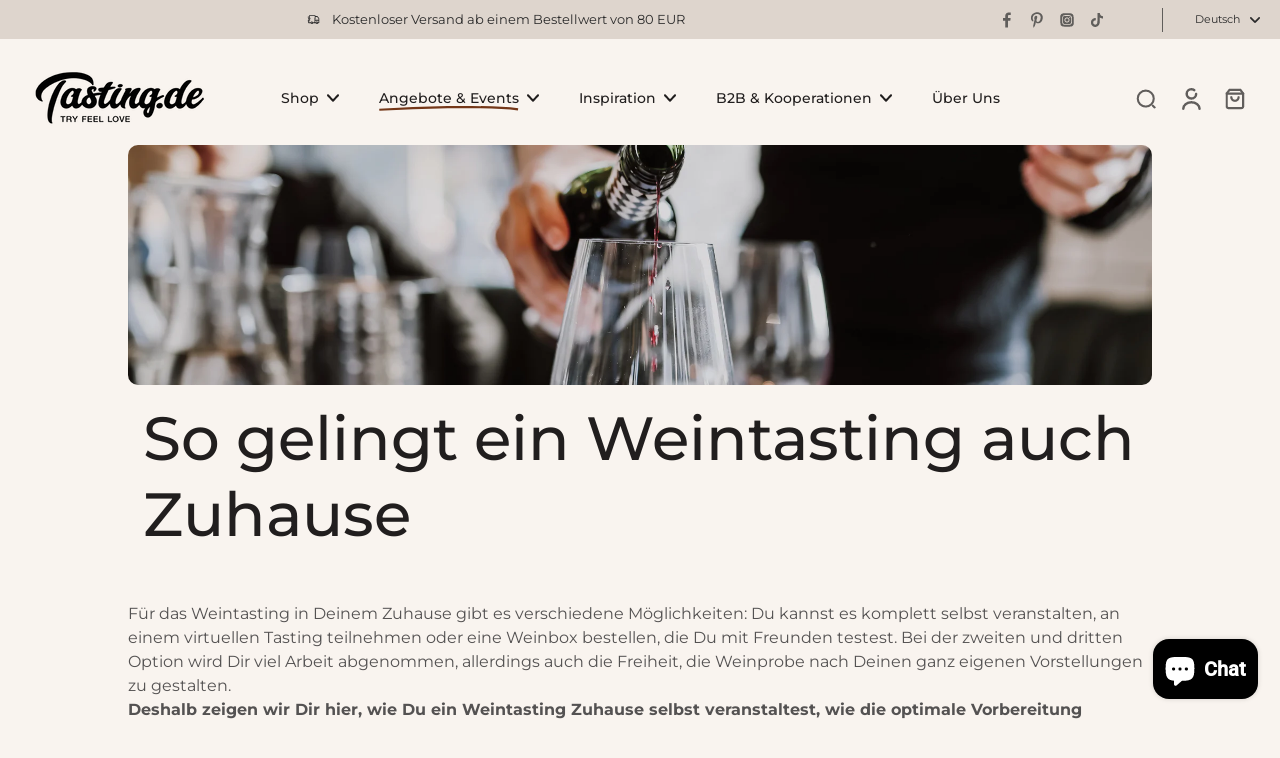

--- FILE ---
content_type: text/css
request_url: https://a.shgcdn2.com/css-2025-08-04-5653/692daa50112a3dddfe332d27_692daa50112a3dddfe332f91.css
body_size: 3730
content:
#s-01fd8bdf-01d2-4609-907b-47cc480a7ea9{margin-left:auto;margin-right:auto;max-width:80%}.shg-box{position:relative;display:flex;width:100%;flex-direction:column;flex:1 1 auto}.shg-box>.shg-box-content{z-index:4;position:relative}.shg-box-vertical-align-wrapper,.shg-box-vertical-center-wrapper{display:flex;width:100%}.shg-box-vertical-align-top{justify-content:flex-start}.shg-box-vertical-align-center,.shg-box-vertical-center{justify-content:center}.shg-box-vertical-align-bottom{justify-content:flex-end}.shg-box-overlay{position:absolute;top:0;left:0;right:0;bottom:0;z-index:3;pointer-events:none}.shg-box-video-wrapper{position:absolute;top:0;left:0;right:0;bottom:0;overflow:hidden}#s-43e8d057-8db5-4ee5-891d-52e89df659da{margin-top:20px;margin-left:auto;margin-bottom:20px;margin-right:auto;min-height:50px;max-width:80%}@media (min-width: 768px) and (max-width: 991px){#s-43e8d057-8db5-4ee5-891d-52e89df659da{margin-left:9%;margin-right:9%}}@media (max-width: 767px){#s-43e8d057-8db5-4ee5-891d-52e89df659da{padding-left:15px;padding-right:15px;max-width:100%}}#s-43e8d057-8db5-4ee5-891d-52e89df659da>.shg-box-overlay{background-color:#fff;opacity:0;display:block}#s-43e8d057-8db5-4ee5-891d-52e89df659da.shg-box.shg-c{justify-content:center}.shg-rich-text{overflow-wrap:break-word}.shg-rich-text img{margin:0 20px}@media (max-width: 768px){.shg-rich-text img{display:block;float:none !important;margin:0 auto}}.shg-default-text-content *:first-child{margin-top:0}.shg-default-text-content{text-align:left}.shg-default-text-content p,.shg-default-text-content h1,.shg-default-text-content h2,.shg-default-text-content h3,.shg-default-text-content h4,.shg-default-text-content h5,.shg-default-text-content h6,.shg-default-text-content address,.shg-default-text-content pre,.shg-default-text-content div,.shg-default-text-content ol,.shg-default-text-content ul{background-color:transparent;border:0;border-radius:0;color:#000000;font-family:inherit;font-style:normal;margin-bottom:0;padding:0;text-align:left;text-transform:none}.shg-default-text-content a{background-color:inherit;color:inherit;cursor:pointer;font-family:inherit;font-style:inherit;text-decoration:underline;text-transform:inherit}.shg-default-text-content strong,.shg-default-text-content em{background-color:inherit;color:inherit;font-family:inherit;font-size:inherit;letter-spacing:inherit;line-height:inherit;text-align:inherit;text-transform:inherit}.shg-default-text-content em{font-weight:inherit}.shg-default-text-content strong{font-style:inherit;font-weight:700}.shg-default-text-content ::-moz-selection, .shg-default-text-content *::-moz-selection{background:#accef7}.shg-default-text-content ::selection,.shg-default-text-content *::selection{background:#accef7}.shg-default-text-content p{font-size:1em;letter-spacing:-0.005em;line-height:1.714;margin-top:0.6em}.shg-default-text-content h1{font-size:1.714em;font-weight:500;letter-spacing:-0.01em;line-height:1.166;margin-top:0.67em}.shg-default-text-content h2{font-size:1.43em;font-weight:500;letter-spacing:-0.01em;line-height:1.2;margin-top:0.83em}.shg-default-text-content h3{font-size:1.142em;font-weight:500;letter-spacing:-0.008em;line-height:1.5;margin-top:1em}.shg-default-text-content h4{font-size:1em;font-weight:600;letter-spacing:-0.006em;line-height:1.428;margin-top:1.33em}.shg-default-text-content h5{font-size:0.857em;font-weight:600;letter-spacing:-0.003em;line-height:1.333;margin-top:1.43em}.shg-default-text-content h6{font-size:0.785em;font-weight:600;letter-spacing:-0.003em;line-height:1.454;margin-top:1.42em;text-transform:uppercase}.shg-default-text-content ul{list-style:disc}.shg-default-text-content ol{list-style:decimal}.shg-default-text-content ul,.shg-default-text-content ol{margin-block-end:1em;margin-block-start:1em;margin-bottom:0;margin-inline-end:0;margin-inline-start:0;margin-top:0;padding-inline-start:40px}.shg-default-text-content li{font-size:1em;font-weight:normal;letter-spacing:-0.005em;line-height:1;list-style:inherit;margin-top:0.67em}.shg-default-text-content pre{font-family:monospace;font-size:1em;font-weight:normal;letter-spacing:-0.005em;line-height:1.714;margin-top:1em;white-space:pre-wrap;word-break:normal}.shg-default-text-content address{font-size:1em;font-style:italic;font-weight:normal;letter-spacing:-0.005em;line-height:1.714;margin-top:0}.shg-default-text-content div{font-size:1em;font-weight:normal;letter-spacing:-0.005em;line-height:1.714;margin-bottom:0;margin-top:0.67em}#s-45c0dc03-509f-41ca-a052-7b509619abd6{margin-left:10%;margin-right:10%}#s-95af719a-8a57-4689-8fd7-cfd3755c36af{margin-top:0px;margin-left:10%;margin-bottom:0px;margin-right:10%;min-height:50px}@media (min-width: 768px) and (max-width: 991px){#s-95af719a-8a57-4689-8fd7-cfd3755c36af{margin-left:10px;margin-right:10px}}@media (max-width: 767px){#s-95af719a-8a57-4689-8fd7-cfd3755c36af{margin-left:10px;margin-right:10px}}#s-95af719a-8a57-4689-8fd7-cfd3755c36af>.shg-box-overlay{background-color:#fff;opacity:0;display:block}#s-95af719a-8a57-4689-8fd7-cfd3755c36af.shg-box.shg-c{justify-content:center}#s-8f690f62-c081-4b4d-832b-d43c81b14c6a{min-height:50px}#s-8f690f62-c081-4b4d-832b-d43c81b14c6a>.shg-box-overlay{background-color:#fff;opacity:0;display:block}#s-8f690f62-c081-4b4d-832b-d43c81b14c6a.shg-box.shg-c{justify-content:center}#s-565946c5-25f7-47a8-ad16-5cb58e113ec4{margin-left:10%;margin-right:10%;min-height:50px}@media (min-width: 768px) and (max-width: 991px){#s-565946c5-25f7-47a8-ad16-5cb58e113ec4{margin-left:15px;margin-right:15px}}@media (max-width: 767px){#s-565946c5-25f7-47a8-ad16-5cb58e113ec4{margin-left:10px;margin-right:10px}}#s-565946c5-25f7-47a8-ad16-5cb58e113ec4>.shg-box-overlay{background-color:#fff;opacity:0;display:block}#s-565946c5-25f7-47a8-ad16-5cb58e113ec4.shg-box.shg-c{justify-content:center}.shogun-heading-component h1,.shogun-heading-component h2,.shogun-heading-component h3,.shogun-heading-component h4,.shogun-heading-component h5,.shogun-heading-component h6{margin:0;padding:0;display:block;text-transform:none;font-style:normal;letter-spacing:normal;line-height:normal}.shogun-heading-component a{text-decoration:none !important;padding:0 !important;margin:0 !important;border:none !important}#s-834863f5-1480-48c4-8b86-da0dc7576d15 .shogun-heading-component h2{color:#000;font-weight:normal;font-style:normal;font-size:32px}#s-7cba8f4a-7d54-4852-a26f-7a2bbf0c6d66{margin-top:15px;padding-top:1px;padding-left:2%;padding-bottom:20px;padding-right:2%}#s-85c3fab9-9cfa-42e9-9e6f-a8ab8f19bab0{min-height:50px}#s-85c3fab9-9cfa-42e9-9e6f-a8ab8f19bab0>.shg-box-overlay{background-color:#fff;opacity:0;display:block}#s-85c3fab9-9cfa-42e9-9e6f-a8ab8f19bab0.shg-box.shg-c{justify-content:center}#s-70642919-c9d7-43ff-86f7-c460c1ddb7e9{margin-left:10%;margin-right:10%;min-height:50px}@media (min-width: 768px) and (max-width: 991px){#s-70642919-c9d7-43ff-86f7-c460c1ddb7e9{margin-left:10px;margin-right:10px}}@media (max-width: 767px){#s-70642919-c9d7-43ff-86f7-c460c1ddb7e9{margin-left:2%;margin-right:2%}}#s-70642919-c9d7-43ff-86f7-c460c1ddb7e9>.shg-box-overlay{background-color:#fff;opacity:0;display:block}#s-70642919-c9d7-43ff-86f7-c460c1ddb7e9.shg-box.shg-c{justify-content:center}#s-5076664c-af3b-4c01-87bc-d43567533a75 .shogun-heading-component h2{color:#000;font-weight:normal;font-style:normal;font-size:32px}#s-1c95d04e-5add-4e8f-8e77-09dc2c3cc43f{margin-top:15px;padding-top:1px;padding-left:2%;padding-bottom:20px;padding-right:2%}@media (max-width: 767px){#s-1c95d04e-5add-4e8f-8e77-09dc2c3cc43f{margin-top:-14px;margin-left:0%;margin-bottom:-14px;margin-right:0%}}#s-4f7200bd-3c1d-49f1-9e6d-219065030307{min-height:50px}#s-4f7200bd-3c1d-49f1-9e6d-219065030307>.shg-box-overlay{background-color:#fff;opacity:0;display:block}#s-4f7200bd-3c1d-49f1-9e6d-219065030307.shg-box.shg-c{justify-content:center}#s-3197c441-e9a6-4dc2-9fe4-6f0cad4b1934{margin-left:10%;margin-right:10%;min-height:50px}@media (min-width: 768px) and (max-width: 991px){#s-3197c441-e9a6-4dc2-9fe4-6f0cad4b1934{margin-left:15px;margin-right:15px}}@media (max-width: 767px){#s-3197c441-e9a6-4dc2-9fe4-6f0cad4b1934{margin-left:10px;margin-right:10px}}#s-3197c441-e9a6-4dc2-9fe4-6f0cad4b1934>.shg-box-overlay{background-color:#fff;opacity:0;display:block}#s-3197c441-e9a6-4dc2-9fe4-6f0cad4b1934.shg-box.shg-c{justify-content:center}#s-879fd63f-4731-4adc-a0cd-f145b8db16ef .shogun-heading-component h2{color:#000;font-weight:normal;font-style:normal;font-size:32px}#s-4a9730f6-aeb7-4099-b67c-3c0a4e75d7ca{margin-top:15px;padding-top:1px;padding-left:2%;padding-bottom:20px;padding-right:2%}#s-9efd902a-e9fa-4be1-855b-c40f6d45796f{min-height:50px}#s-9efd902a-e9fa-4be1-855b-c40f6d45796f>.shg-box-overlay{background-color:#fff;opacity:0;display:block}#s-9efd902a-e9fa-4be1-855b-c40f6d45796f.shg-box.shg-c{justify-content:center}#s-da9aa6e5-f63d-4c0e-8687-630ece1a1689{margin-left:10%;margin-right:10%;min-height:50px}@media (min-width: 768px) and (max-width: 991px){#s-da9aa6e5-f63d-4c0e-8687-630ece1a1689{margin-left:15px;margin-right:15px}}@media (max-width: 767px){#s-da9aa6e5-f63d-4c0e-8687-630ece1a1689{margin-left:10px;margin-right:10px}}#s-da9aa6e5-f63d-4c0e-8687-630ece1a1689>.shg-box-overlay{background-color:#fff;opacity:0;display:block}#s-da9aa6e5-f63d-4c0e-8687-630ece1a1689.shg-box.shg-c{justify-content:center}#s-ab3d5b04-a0a0-4f91-960a-ba65d2e1c1da .shogun-heading-component h2{color:#000;font-weight:normal;font-style:normal;font-size:32px}#s-3c5f6e03-4970-4967-879f-f875b722591e{margin-top:15px;padding-top:1px;padding-left:2%;padding-bottom:20px;padding-right:2%}#s-8ef831be-916f-4ef8-ad28-67e172e3bc62{min-height:50px}#s-8ef831be-916f-4ef8-ad28-67e172e3bc62>.shg-box-overlay{background-color:#fff;opacity:0;display:block}#s-8ef831be-916f-4ef8-ad28-67e172e3bc62.shg-box.shg-c{justify-content:center}#s-d9c67c9f-8466-4909-ad8b-803dbd1cdda0{min-height:50px}#s-d9c67c9f-8466-4909-ad8b-803dbd1cdda0>.shg-box-overlay{background-color:#fff;opacity:0;display:block}#s-d9c67c9f-8466-4909-ad8b-803dbd1cdda0.shg-box.shg-c{justify-content:center}#s-7bd87dd2-8d9d-4188-b39a-7072c01b877a{min-height:50px;background-color:#f5f5f5}#s-7bd87dd2-8d9d-4188-b39a-7072c01b877a>.shg-box-overlay{background-color:#fff;opacity:0;display:block}#s-7bd87dd2-8d9d-4188-b39a-7072c01b877a.shg-box.shg-c{justify-content:center}#s-b69402e3-1d0c-4eed-8f49-f44584455782{margin-top:15px;margin-left:10%;margin-bottom:15px;margin-right:10%;min-height:50px}@media (min-width: 768px) and (max-width: 991px){#s-b69402e3-1d0c-4eed-8f49-f44584455782{margin-left:10px;margin-right:10px}}@media (max-width: 767px){#s-b69402e3-1d0c-4eed-8f49-f44584455782{margin-left:10px;margin-right:10px}}#s-b69402e3-1d0c-4eed-8f49-f44584455782>.shg-box-overlay{background-color:#fff;opacity:0;display:block}#s-b69402e3-1d0c-4eed-8f49-f44584455782.shg-box.shg-c{justify-content:center}.shogun-image-container{position:relative}.shogun-image-container.shg-align-left{text-align:left}.shogun-image-container.shg-align-center{text-align:center}.shogun-image-container.shg-align-right{text-align:right}.shogun-image-linked{cursor:pointer}.shogun-image-overlay{position:absolute;top:0;left:0;bottom:0;right:0;display:flex;padding:20px;align-items:center;justify-content:center;pointer-events:none}.shogun-image-overlay.shg-top-left{align-items:flex-start;justify-content:flex-start}.shogun-image-overlay.shg-top-center{align-items:flex-start;justify-content:center}.shogun-image-overlay.shg-top-right{align-items:flex-start;justify-content:flex-end}.shogun-image-overlay.shg-middle-left{align-items:center;justify-content:flex-start}.shogun-image-overlay.shg-middle-center{align-items:center;justify-content:center}.shogun-image-overlay.shg-middle-right{align-items:center;justify-content:flex-end}.shogun-image-overlay.shg-bottom-left{align-items:flex-end;justify-content:flex-start}.shogun-image-overlay.shg-bottom-center{align-items:flex-end;justify-content:center}.shogun-image-overlay.shg-bottom-right{align-items:flex-end;justify-content:flex-end}.shogun-image-overlay p{margin:0;padding:0;line-height:normal}.shogun-image-cover{-o-object-fit:cover;object-fit:cover;font-family:"object-fit: cover;";width:100%}.shogun-image-contain{font-family:"object-fit: contain;";-o-object-fit:contain;object-fit:contain;width:100%}.shogun-image-link{display:block;min-height:inherit;max-height:inherit}img.shogun-image{display:block;margin:0 auto;max-width:100%}.shogun-image-content{display:flex;flex-direction:column;height:100%;left:0;position:absolute;top:0;width:100%;z-index:10}.shogun-image-content-linked,.shogun-image-content-not-linked{pointer-events:none}.shogun-image-content-not-linked>div{pointer-events:auto}.shogun-image-content-linked a,.shogun-image-content-linked button,.shogun-image-content-linked iframe,.shogun-image-content-linked .shg-box-linked{pointer-events:auto}.shogun-image-content>div{width:100%}.shogun-image-content-top{align-items:flex-start}.shogun-image-content-center{align-items:center}.shogun-image-content-bottom{align-items:flex-end}.shogun-image.hover{opacity:0;z-index:200;position:absolute;left:0;top:0}.shogun-image.hover:hover{opacity:1}#s-4d529491-4194-4cf2-8aea-5734cab268e5{margin-top:0px;padding-top:0px;max-width:40px;text-align:center}#s-4d529491-4194-4cf2-8aea-5734cab268e5{overflow:hidden;max-width:40px;margin-left:auto;margin-right:auto}#s-4d529491-4194-4cf2-8aea-5734cab268e5 .shogun-image-content{justify-content:center}.shg-btn.shg-cse,.shg-btn.shg-cse:hover,.shg-btn.shg-cse:focus{color:#FFF}.shg-btn{cursor:pointer;box-sizing:border-box}.shg-btn.shg-btn-stretch{display:block}.shg-btn:not(.shg-btn-stretch){display:inline-block}.shg-btn-wrapper.shg-align-left{text-align:left}.shg-btn-wrapper.shg-align-center{text-align:center}.shg-btn-wrapper.shg-align-right{text-align:right}#s-8eaee40a-ce3b-40dd-9724-65f117e2e269{padding-top:6px;padding-left:20px;padding-bottom:6px;padding-right:20px;border-top-width:1px;border-left-width:1px;border-bottom-width:1px;border-right-width:1px;border-color:#ee9b40;border-style:solid;border-radius:0px;background-color:#ee9b40;text-align:left;text-decoration:none;background-image:none;hover-type:color;color:#fff;letter-spacing:1px}#s-8eaee40a-ce3b-40dd-9724-65f117e2e269:hover{border-style:solid !important;border-top-width:1px !important;border-left-width:1px !important;border-bottom-width:1px !important;border-right-width:1px !important;border-color:#b66c34 !important;background-color:#b66c34 !important;text-decoration:none !important;color:#fff !important;background-image:none !important;hover-type:color !important}#s-8eaee40a-ce3b-40dd-9724-65f117e2e269:active{border-style:solid !important;border-top-width:1px !important;border-left-width:1px !important;border-bottom-width:1px !important;border-right-width:1px !important;border-color:#2a2628 !important;background-color:#fff !important;text-decoration:none !important;color:#2a2628 !important;background-image:none !important;hover-type:color !important}#s-8eaee40a-ce3b-40dd-9724-65f117e2e269-root{text-align:left}#s-8eaee40a-ce3b-40dd-9724-65f117e2e269.shg-btn{color:#fff;font-size:13px;display:inline-block}@media (min-width: 1200px){#s-8eaee40a-ce3b-40dd-9724-65f117e2e269-root{text-align:left}#s-8eaee40a-ce3b-40dd-9724-65f117e2e269.shg-btn{color:#fff;font-size:13px;display:inline-block}}@media (min-width: 992px) and (max-width: 1199px){#s-8eaee40a-ce3b-40dd-9724-65f117e2e269-root{text-align:left}#s-8eaee40a-ce3b-40dd-9724-65f117e2e269.shg-btn{color:#fff;font-size:13px;display:inline-block}}@media (min-width: 768px) and (max-width: 991px){#s-8eaee40a-ce3b-40dd-9724-65f117e2e269-root{text-align:left}#s-8eaee40a-ce3b-40dd-9724-65f117e2e269.shg-btn{color:#fff;font-size:13px;display:inline-block}}@media (max-width: 767px){#s-8eaee40a-ce3b-40dd-9724-65f117e2e269-root{text-align:left}#s-8eaee40a-ce3b-40dd-9724-65f117e2e269.shg-btn{color:#fff;font-size:13px;display:inline-block}}#s-dfc98479-458b-434d-9223-fc545785b9b2{min-height:50px}#s-dfc98479-458b-434d-9223-fc545785b9b2>.shg-box-overlay{background-color:#fff;opacity:0;display:block}#s-dfc98479-458b-434d-9223-fc545785b9b2.shg-box.shg-c{justify-content:center}.shg-c:before,.shg-c:after{content:" ";display:table}.shogun-root{z-index:1;position:relative;isolation:isolate}.shogun-root iframe{display:initial}#mc_embed_signup .clear{width:auto !important;height:auto !important;visibility:visible !important}.shg-clearfix:after{content:"";display:block;clear:both}.shogun-image{max-width:100%;min-height:inherit;max-height:inherit;display:inline !important;border:0;vertical-align:middle}.shg-fw{margin-left:calc(50% - 50vw);width:100vw}.shg-fw .shg-fw{margin-left:auto;margin-right:auto;width:100%}div[data-shg-lightbox-switch]{cursor:pointer}.shg-lightbox{position:fixed;z-index:999999;left:0;top:0;width:100%;height:100%;overflow:hidden;background-color:#000;background-color:rgba(0,0,0,0.85)}.shg-lightbox.hidden{display:none !important}.shg-lightbox .shg-lightbox-content{position:absolute;top:50%;left:50%;transform:translate(-50%, -50%);width:100%;text-align:center}.shg-lightbox .shg-lightbox-close{position:absolute;right:0;padding:5px 0;color:#fff;font-size:45px;margin-right:10px;line-height:30px;-webkit-user-select:none;-moz-user-select:none;user-select:none;cursor:pointer;z-index:1}.shg-lightbox .shg-lightbox-image-container{padding:25px}.shg-lightbox .shg-lightbox-image{margin:auto;max-height:90vh;max-width:100%}.shg-lightbox .shg-lightbox-close:hover,.shg-lightbox .shg-lightbox-close:focus{color:#a2a2a2;text-decoration:none;cursor:pointer}.shg-lightbox .shg-lightbox-nav{cursor:pointer;position:absolute;top:50%;width:35px;height:100px;background-size:contain;background-repeat:no-repeat;background-position:center;transform:translate(0%, -50%);z-index:1}.shg-lightbox .shg-lightbox-nav.hidden{display:none !important}.shg-lightbox .shg-lightbox-nav.shg-nav-left{left:0;background-image:url([data-uri])}.shg-lightbox .shg-lightbox-nav.shg-nav-right{right:0;background-image:url([data-uri])}@media screen and (min-width: 769px){.shg-lightbox .shg-lightbox-image-container{padding:50px}}.shogun-lazyload:not([src]),.shogun-lazyloading:not([src]){opacity:0}.shogun-lazyloaded{opacity:1;transition:opacity 300ms}.shogun-root a:empty,.shogun-root article:empty,.shogun-root dl:empty,.shogun-root h1:empty,.shogun-root h2:empty,.shogun-root h3:empty,.shogun-root h4:empty,.shogun-root h5:empty,.shogun-root h6:empty,.shogun-root p:empty,.shogun-root section:empty,.shogun-root ul:empty{display:unset}.shogun-root div:empty:not(.shopify-section *):not([id^="wistia"]){display:inline-block}[data-animations*="enterviewport"][data-animations*="fadeIn"],[data-animations*="enterviewport"][data-animations*="zoomIn"]{opacity:0}.shogun-form-error-msg,.shogun-form-field-error-msg{display:flex;align-items:center;color:#dc143c}.shogun-badge{margin-bottom:50px}.shogun-badge-container{position:fixed;right:0;bottom:0;margin-bottom:-10px}


--- FILE ---
content_type: text/plain; charset=utf-8
request_url: https://events.getsitectrl.com/api/v1/events
body_size: 558
content:
{"id":"66fc8665da500889","user_id":"66fc8665da65ca39","time":1769293322089,"token":"1769293322.5ae51a3ec650ba4af56d68445105a856.aa8cd9d09f1d7a0b5e8f5409e008f58d","geo":{"ip":"18.218.96.178","geopath":"147015:147763:220321:","geoname_id":4509177,"longitude":-83.0061,"latitude":39.9625,"postal_code":"43215","city":"Columbus","region":"Ohio","state_code":"OH","country":"United States","country_code":"US","timezone":"America/New_York"},"ua":{"platform":"Desktop","os":"Mac OS","os_family":"Mac OS X","os_version":"10.15.7","browser":"Other","browser_family":"ClaudeBot","browser_version":"1.0","device":"Spider","device_brand":"Spider","device_model":"Desktop"},"utm":{}}

--- FILE ---
content_type: text/javascript
request_url: https://www.tasting.de/cdn/shop/t/12/assets/featured-collection.js?v=64950262266309389111742809998
body_size: -213
content:
window.Eurus.loadedScript.includes("featured-collection.js")||(window.Eurus.loadedScript.push("featured-collection.js"),requestAnimationFrame(()=>{document.addEventListener("alpine:init",()=>{Alpine.data("xFeaturedCollection",(sectionId,pageParam,container)=>({sectionId,pageParam,currentTab:1,loading:!0,loaded:[],select(index){if(this.currentTab=index,Shopify.designMode){this.currentTab=index-1;const content=document.createElement("div"),template=container.querySelector(`#x-fc-${sectionId}-${index}`);template&&(content.appendChild(template.content.firstElementChild.cloneNode(!0)),container.appendChild(content.querySelector(".x-fc-content")),template.remove()),this.loading=!1}},loadData(index){const selectedPage=index-1;if(!this.loaded.includes(selectedPage)){this.loading=!0;let url=`${window.location.pathname}?section_id=${this.sectionId}&${this.pageParam}=${index}`;fetch(url,{method:"GET"}).then(response=>response.text()).then(responseText=>{const html=new DOMParser().parseFromString(responseText,"text/html"),contentId=`x-fc-${this.sectionId}-${index}`;Shopify.designMode&&document.getElementById(contentId)&&document.getElementById(contentId).remove();const newContent=html.getElementById(contentId);newContent&&!document.getElementById(contentId)&&(container.appendChild(newContent),this.loaded.push(selectedPage)),this.loading=!1})}},scrollIntoView(element){const scrollableContainer=element.closest(".overflow-auto"),elementPosition=element.offsetLeft;scrollableContainer.scroll({left:elementPosition,behavior:"smooth"})}}))})}));
//# sourceMappingURL=/cdn/shop/t/12/assets/featured-collection.js.map?v=64950262266309389111742809998


--- FILE ---
content_type: text/javascript
request_url: https://www.tasting.de/cdn/shop/t/12/assets/video.js?v=101461472853853783711742809998
body_size: 758
content:
window.Eurus.loadedScript.includes("video.js")||(window.Eurus.loadedScript.push("video.js"),requestAnimationFrame(()=>{document.addEventListener("alpine:init",()=>{Alpine.store("xVideo",{ytIframeId:0,vimeoIframeId:0,externalListened:!1,togglePlay(el){const videoContainer=el.closest(".external-video");let video=el.getElementsByClassName("video")[0];if(!video&&el.closest(".contain-video")&&(video=el.closest(".contain-video").getElementsByClassName("video")[0]),video){if(videoContainer){video.paused?videoContainer.classList.remove("function-paused"):videoContainer.classList.add("function-paused");const buttonPlay=videoContainer.getElementsByClassName("button-play")[0];buttonPlay&&(video.paused?buttonPlay.classList.remove("hidden"):buttonPlay.classList.add("hidden"))}video.paused?this.play(el):this.pause(el)}},play(el){const videoContainer=el.closest(".external-video");let video=el.getElementsByClassName("video")[0];if(!video&&el.closest(".contain-video")&&(video=el.closest(".contain-video").getElementsByClassName("video")[0]),video&&videoContainer){const buttonPlay=videoContainer.getElementsByClassName("button-play")[0];video.tagName=="IFRAME"?(videoContainer.classList.contains("function-paused")&&this.externalPostCommand(video,"play"),videoContainer.classList.remove("function-paused")):video.tagName=="VIDEO"&&(videoContainer.classList.contains("function-paused")||(buttonPlay&&buttonPlay.classList.add("hidden"),video.play().catch(error=>{buttonPlay&&buttonPlay.classList.remove("hidden")})))}},pause(el){const videoContainer=el.closest(".external-video");let video=el.getElementsByClassName("video")[0];if(!video&&el.closest(".contain-video")&&(video=el.closest(".contain-video").getElementsByClassName("video")[0]),video&&videoContainer){const buttonPlay=videoContainer.getElementsByClassName("button-play")[0];video.tagName=="IFRAME"?(videoContainer.classList.contains("paused")||videoContainer.classList.add("function-paused"),this.externalPostCommand(video,"pause")):video.tagName=="VIDEO"&&(buttonPlay&&buttonPlay.classList.remove("hidden"),video.pause())}},load(el){el?.classList.add("active"),el?.closest(".animate_transition_card__image")?.classList.remove("animate-Xpulse","skeleton-image"),setTimeout(()=>{el.closest(".animate_transition_card__image")?.classList.add("lazy_active")},250)},mp4Thumbnail(el){const videoContainer=el.closest(".external-video"),imgThumbnail=videoContainer.getElementsByClassName("img-thumbnail")[0],imgThumbnailMobile=videoContainer.getElementsByClassName("img-thumbnail")[1];imgThumbnail&&(imgThumbnail.classList.add("hidden"),imgThumbnail.classList.add("md:hidden")),imgThumbnailMobile&&imgThumbnailMobile.classList.add("hidden"),this.togglePlay(el)},externalLoad(el,host,id,loop,title,controls=1){let src="",pointerEvent="";host=="youtube"?src=`https://www.youtube.com/embed/${id}?mute=1&playlist=${id}&autoplay=1&playsinline=1&enablejsapi=1&modestbranding=1&rel=0&controls=${controls}&showinfo=${controls}`:src=`https://player.vimeo.com/video/${id}?muted=1&autoplay=1&playsinline=1&api=1&controls=${controls}`,controls==0&&(pointerEvent=" pointer-events-none"),requestAnimationFrame(()=>{const videoContainer=el.closest(".external-video");videoContainer.innerHTML=`<iframe data-video-loop="${loop}" class="iframe-video absolute w-full h-full video top-1/2 -translate-y-1/2 ${pointerEvent}"
              frameborder="0" host="${host}" allow="accelerometer; autoplay; encrypted-media; gyroscope; picture-in-picture" allowfullscreen playsinline
              src="${src}" title="${title}"></iframe>`,videoContainer.querySelector(".iframe-video").addEventListener("load",()=>{setTimeout(()=>{this.play(videoContainer),host=="youtube"?(this.ytIframeId++,videoContainer.querySelector(".iframe-video").contentWindow.postMessage(JSON.stringify({event:"listening",id:this.ytIframeId,channel:"widget"}),"*")):(this.vimeoIframeId++,videoContainer.querySelector(".iframe-video").contentWindow.postMessage(JSON.stringify({method:"addEventListener",value:"finish"}),"*"),videoContainer.querySelector(".iframe-video").contentWindow.postMessage(JSON.stringify({method:"addEventListener",value:"play"}),"*"),videoContainer.querySelector(".iframe-video").contentWindow.postMessage(JSON.stringify({method:"addEventListener",value:"pause"}),"*"))},100)})}),this.externalListen()},renderVimeoFacade(el,id,options){fetch(`https://vimeo.com/api/oembed.json?url=https://vimeo.com/${id}&width=${options.width}`).then(reponse=>reponse.json()).then(response=>{const html=`
                <picture>
                  <img src="${response.thumbnail_url}" loading="lazy" class="w-full h-full object-cover" alt="${options.alt}" width="${response.width}" height="${response.height}"/>
                </picture>
              `;requestAnimationFrame(()=>{el.innerHTML=html})})},externalListen(){this.externalListened||(window.addEventListener("message",event=>{var iframes=document.getElementsByTagName("IFRAME");for(let i=0,iframe,win,message;i<iframes.length;i++)iframe=iframes[i],win=iframe.contentWindow||iframe.contentDocument.defaultView,win===event.source&&(event.origin=="https://www.youtube.com"&&(message=JSON.parse(event.data),iframe.getAttribute("data-video-loop")==="true"&&message.info&&message.info.playerState==0&&this.externalPostCommand(iframe,"play"),message.info&&message.info.playerState==1&&(iframe.parentNode.classList.remove("paused"),iframe.parentNode.classList.remove("function-paused")),message.info&&message.info.playerState==2&&iframe.parentNode.classList.add("paused")),event.origin=="https://player.vimeo.com"&&(message=JSON.parse(event.data),iframe.getAttribute("data-video-loop")!=="true"&&message.event=="finish"&&this.externalPostCommand(iframe,"play"),message.event==="play"&&(iframe.parentNode.classList.remove("paused"),iframe.parentNode.classList.remove("function-paused")),message.event==="pause"&&iframe.parentNode.classList.add("paused")))}),this.externalListened=!0)},externalPostCommand(iframe,cmd){const command=iframe.getAttribute("host")=="youtube"?{event:"command",func:cmd+"Video"}:{method:cmd,value:"true"};iframe.contentWindow.postMessage(JSON.stringify(command),"*")},toggleMute(el){let video=el.closest(".video-hero")&&el.closest(".video-hero").getElementsByClassName("video")[0];!video&&el.closest(".contain-video")&&(video=el.closest(".contain-video").getElementsByClassName("video")[0]),video&&video.tagName!="IFRAME"&&(video.muted=!video.muted)}})})}));
//# sourceMappingURL=/cdn/shop/t/12/assets/video.js.map?v=101461472853853783711742809998


--- FILE ---
content_type: text/javascript
request_url: https://www.tasting.de/cdn/shop/t/12/assets/custom-script.js?v=96162800150981764001752673295
body_size: -518
content:
function copyCode() {
  var button = document.getElementById("copy-code-btn");
  var codeToCopy = button.getAttribute("data-value");

  navigator.clipboard.writeText(codeToCopy);
}


--- FILE ---
content_type: application/x-javascript; charset=utf-8
request_url: https://bundler.nice-team.net/app/shop/status/tastingde.myshopify.com.js?1769293320
body_size: -336
content:
var bundler_settings_updated='1759134935';